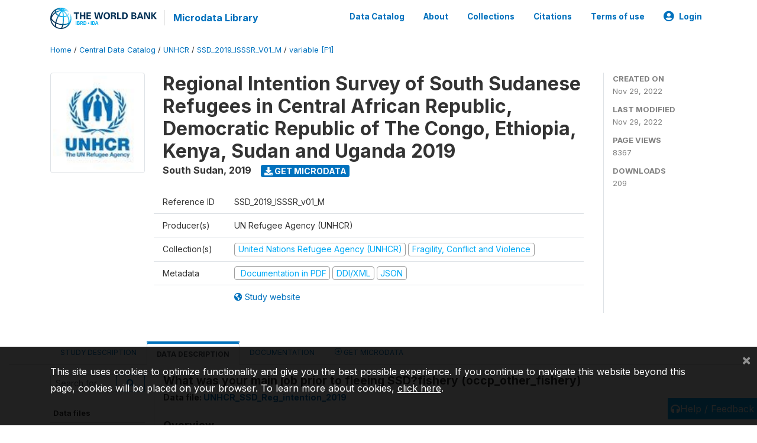

--- FILE ---
content_type: application/javascript; charset=utf-8
request_url: https://by2.uservoice.com/t2/136660/web/track.js?_=1769239790673&s=0&c=__uvSessionData0&d=eyJlIjp7InUiOiJodHRwczovL21pY3JvZGF0YS53b3JsZGJhbmsub3JnL2luZGV4LnBocC9jYXRhbG9nLzQ3ODUvdmFyaWFibGUvRjEvVjEyMT9uYW1lPW9jY3Bfb3RoZXJfZmlzaGVyeSIsInIiOiIifX0%3D
body_size: 23
content:
__uvSessionData0({"uvts":"bc14f545-4893-4150-5651-35417ca7a384"});